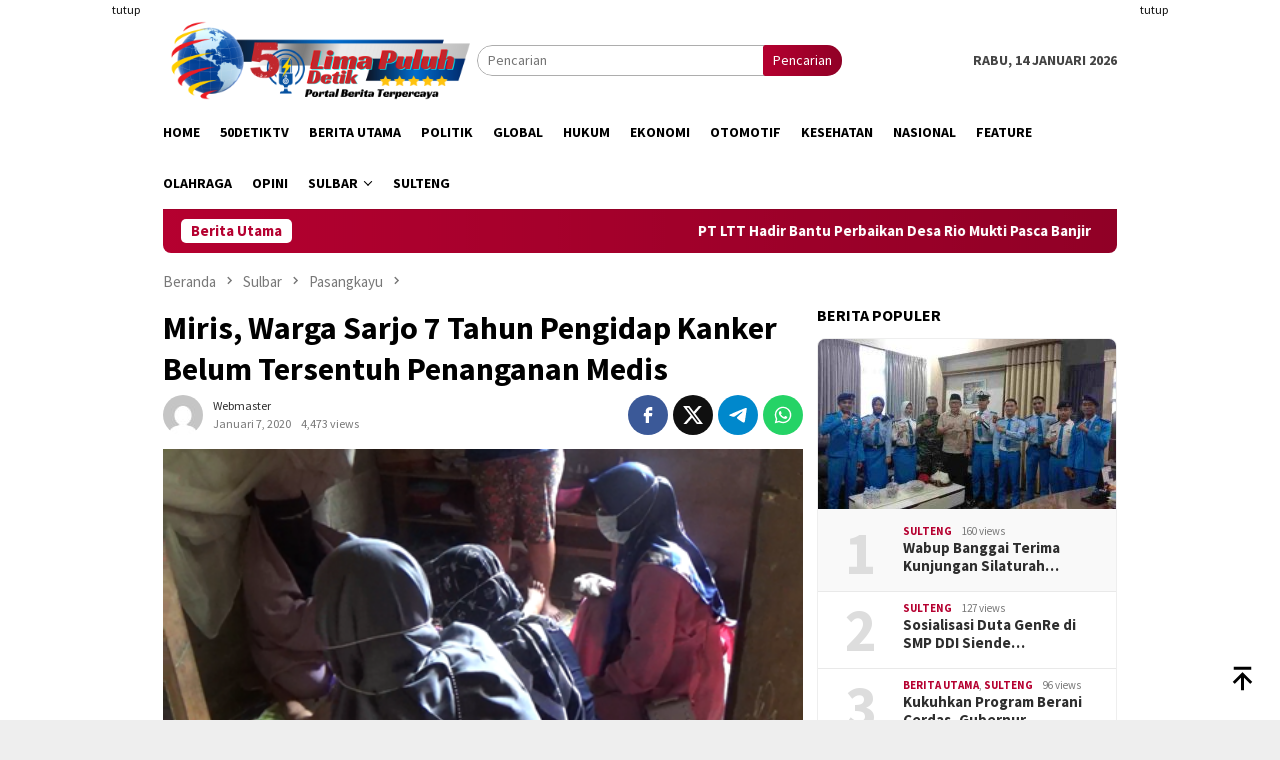

--- FILE ---
content_type: text/html; charset=UTF-8
request_url: https://www.50detik.com/blog/miris-warga-sarjo-7-tahun-pengidap-kanker-belum-tersentuh-penaganan-medis/
body_size: 12836
content:
<!DOCTYPE html>
<html lang="id" itemscope itemtype="https://schema.org/BlogPosting">
<head itemscope="itemscope" itemtype="http://schema.org/WebSite">
<meta charset="UTF-8">
<meta name="viewport" content="width=device-width, initial-scale=1">
<link rel="profile" href="http://gmpg.org/xfn/11">

<title>Miris, Warga Sarjo 7 Tahun Pengidap Kanker Belum Tersentuh Penanganan Medis  &#8211; 50detik</title>
<meta name='robots' content='max-image-preview:large' />
	<style>img:is([sizes="auto" i], [sizes^="auto," i]) { contain-intrinsic-size: 3000px 1500px }</style>
	<link rel='dns-prefetch' href='//connect.facebook.net' />
<link rel='dns-prefetch' href='//fonts.googleapis.com' />
<link rel="alternate" type="application/rss+xml" title="50detik &raquo; Feed" href="https://www.50detik.com/feed/" />
<link rel="alternate" type="application/rss+xml" title="50detik &raquo; Umpan Komentar" href="https://www.50detik.com/comments/feed/" />
<script type="text/javascript">
/* <![CDATA[ */
window._wpemojiSettings = {"baseUrl":"https:\/\/s.w.org\/images\/core\/emoji\/16.0.1\/72x72\/","ext":".png","svgUrl":"https:\/\/s.w.org\/images\/core\/emoji\/16.0.1\/svg\/","svgExt":".svg","source":{"concatemoji":"https:\/\/www.50detik.com\/wp-includes\/js\/wp-emoji-release.min.js?ver=6.8.3"}};
/*! This file is auto-generated */
!function(s,n){var o,i,e;function c(e){try{var t={supportTests:e,timestamp:(new Date).valueOf()};sessionStorage.setItem(o,JSON.stringify(t))}catch(e){}}function p(e,t,n){e.clearRect(0,0,e.canvas.width,e.canvas.height),e.fillText(t,0,0);var t=new Uint32Array(e.getImageData(0,0,e.canvas.width,e.canvas.height).data),a=(e.clearRect(0,0,e.canvas.width,e.canvas.height),e.fillText(n,0,0),new Uint32Array(e.getImageData(0,0,e.canvas.width,e.canvas.height).data));return t.every(function(e,t){return e===a[t]})}function u(e,t){e.clearRect(0,0,e.canvas.width,e.canvas.height),e.fillText(t,0,0);for(var n=e.getImageData(16,16,1,1),a=0;a<n.data.length;a++)if(0!==n.data[a])return!1;return!0}function f(e,t,n,a){switch(t){case"flag":return n(e,"\ud83c\udff3\ufe0f\u200d\u26a7\ufe0f","\ud83c\udff3\ufe0f\u200b\u26a7\ufe0f")?!1:!n(e,"\ud83c\udde8\ud83c\uddf6","\ud83c\udde8\u200b\ud83c\uddf6")&&!n(e,"\ud83c\udff4\udb40\udc67\udb40\udc62\udb40\udc65\udb40\udc6e\udb40\udc67\udb40\udc7f","\ud83c\udff4\u200b\udb40\udc67\u200b\udb40\udc62\u200b\udb40\udc65\u200b\udb40\udc6e\u200b\udb40\udc67\u200b\udb40\udc7f");case"emoji":return!a(e,"\ud83e\udedf")}return!1}function g(e,t,n,a){var r="undefined"!=typeof WorkerGlobalScope&&self instanceof WorkerGlobalScope?new OffscreenCanvas(300,150):s.createElement("canvas"),o=r.getContext("2d",{willReadFrequently:!0}),i=(o.textBaseline="top",o.font="600 32px Arial",{});return e.forEach(function(e){i[e]=t(o,e,n,a)}),i}function t(e){var t=s.createElement("script");t.src=e,t.defer=!0,s.head.appendChild(t)}"undefined"!=typeof Promise&&(o="wpEmojiSettingsSupports",i=["flag","emoji"],n.supports={everything:!0,everythingExceptFlag:!0},e=new Promise(function(e){s.addEventListener("DOMContentLoaded",e,{once:!0})}),new Promise(function(t){var n=function(){try{var e=JSON.parse(sessionStorage.getItem(o));if("object"==typeof e&&"number"==typeof e.timestamp&&(new Date).valueOf()<e.timestamp+604800&&"object"==typeof e.supportTests)return e.supportTests}catch(e){}return null}();if(!n){if("undefined"!=typeof Worker&&"undefined"!=typeof OffscreenCanvas&&"undefined"!=typeof URL&&URL.createObjectURL&&"undefined"!=typeof Blob)try{var e="postMessage("+g.toString()+"("+[JSON.stringify(i),f.toString(),p.toString(),u.toString()].join(",")+"));",a=new Blob([e],{type:"text/javascript"}),r=new Worker(URL.createObjectURL(a),{name:"wpTestEmojiSupports"});return void(r.onmessage=function(e){c(n=e.data),r.terminate(),t(n)})}catch(e){}c(n=g(i,f,p,u))}t(n)}).then(function(e){for(var t in e)n.supports[t]=e[t],n.supports.everything=n.supports.everything&&n.supports[t],"flag"!==t&&(n.supports.everythingExceptFlag=n.supports.everythingExceptFlag&&n.supports[t]);n.supports.everythingExceptFlag=n.supports.everythingExceptFlag&&!n.supports.flag,n.DOMReady=!1,n.readyCallback=function(){n.DOMReady=!0}}).then(function(){return e}).then(function(){var e;n.supports.everything||(n.readyCallback(),(e=n.source||{}).concatemoji?t(e.concatemoji):e.wpemoji&&e.twemoji&&(t(e.twemoji),t(e.wpemoji)))}))}((window,document),window._wpemojiSettings);
/* ]]> */
</script>
<style id='wp-emoji-styles-inline-css' type='text/css'>

	img.wp-smiley, img.emoji {
		display: inline !important;
		border: none !important;
		box-shadow: none !important;
		height: 1em !important;
		width: 1em !important;
		margin: 0 0.07em !important;
		vertical-align: -0.1em !important;
		background: none !important;
		padding: 0 !important;
	}
</style>
<link crossorigin="anonymous" rel='stylesheet' id='bloggingpro-fonts-css' href='https://fonts.googleapis.com/css?family=Source+Sans+Pro%3Aregular%2Citalic%2C700%2C300%26subset%3Dlatin%2C&#038;ver=1.4.1' type='text/css' media='all' />
<link rel='stylesheet' id='bloggingpro-style-css' href='https://www.50detik.com/wp-content/themes/bloggingpro/style.css?ver=1.4.1' type='text/css' media='all' />
<style id='bloggingpro-style-inline-css' type='text/css'>
kbd,a.button,button,.button,button.button,input[type="button"],input[type="reset"],input[type="submit"],.tagcloud a,ul.page-numbers li a.prev.page-numbers,ul.page-numbers li a.next.page-numbers,ul.page-numbers li span.page-numbers,.page-links > .page-link-number,.cat-links ul li a,.entry-footer .tag-text,.gmr-recentposts-widget li.listpost-gallery .gmr-rp-content .gmr-metacontent .cat-links-content a,.page-links > .post-page-numbers.current span,ol.comment-list li div.reply a,#cancel-comment-reply-link,.entry-footer .tags-links a:hover,.gmr-topnotification{background-color:#b50030;}#primary-menu > li ul .current-menu-item > a,#primary-menu .sub-menu > li:hover > a,.cat-links-content a,.tagcloud li:before,a:hover,a:focus,a:active,.gmr-ontop:hover path,#navigationamp button.close-topnavmenu-wrap,.sidr a#sidr-id-close-topnavmenu-button,.sidr-class-menu-item i._mi,.sidr-class-menu-item img._mi,.text-marquee{color:#b50030;}.widget-title:after,a.button,button,.button,button.button,input[type="button"],input[type="reset"],input[type="submit"],.tagcloud a,.sticky .gmr-box-content,.bypostauthor > .comment-body,.gmr-ajax-loader div:nth-child(1),.gmr-ajax-loader div:nth-child(2),.entry-footer .tags-links a:hover{border-color:#b50030;}a,.gmr-ontop path{color:#2E2E2E;}.entry-content-single p a{color:#b50030;}body{color:#444444;font-family:"Source Sans Pro","Helvetica Neue",sans-serif;font-weight:500;font-size:14px;}.site-header{background-image:url();-webkit-background-size:auto;-moz-background-size:auto;-o-background-size:auto;background-size:auto;background-repeat:repeat;background-position:center top;background-attachment:scroll;}.site-header,.gmr-verytopbanner{background-color:#ffffff;}.site-title a{color:#b50030;}.site-description{color:#999999;}.top-header{background-color:#ffffff;}#gmr-responsive-menu,.gmr-mainmenu #primary-menu > li > a,.search-trigger .gmr-icon{color:#000000;}.gmr-mainmenu #primary-menu > li.menu-border > a span,.gmr-mainmenu #primary-menu > li.page_item_has_children > a:after,.gmr-mainmenu #primary-menu > li.menu-item-has-children > a:after,.gmr-mainmenu #primary-menu .sub-menu > li.page_item_has_children > a:after,.gmr-mainmenu #primary-menu .sub-menu > li.menu-item-has-children > a:after{border-color:#000000;}#gmr-responsive-menu:hover,.gmr-mainmenu #primary-menu > li:hover > a,.gmr-mainmenu #primary-menu > .current-menu-item > a,.gmr-mainmenu #primary-menu .current-menu-ancestor > a,.gmr-mainmenu #primary-menu .current_page_item > a,.gmr-mainmenu #primary-menu .current_page_ancestor > a,.search-trigger .gmr-icon:hover{color:#000282;}.gmr-mainmenu #primary-menu > li.menu-border:hover > a span,.gmr-mainmenu #primary-menu > li.menu-border.current-menu-item > a span,.gmr-mainmenu #primary-menu > li.menu-border.current-menu-ancestor > a span,.gmr-mainmenu #primary-menu > li.menu-border.current_page_item > a span,.gmr-mainmenu #primary-menu > li.menu-border.current_page_ancestor > a span,.gmr-mainmenu #primary-menu > li.page_item_has_children:hover > a:after,.gmr-mainmenu #primary-menu > li.menu-item-has-children:hover > a:after,.gmr-mainmenu #primary-menu .sub-menu > li.page_item_has_children:hover > a:after,.gmr-mainmenu #primary-menu .sub-menu > li.menu-item-has-children:hover > a:after{border-color:#000282;}.secondwrap-menu .gmr-mainmenu #primary-menu > li > a,.secondwrap-menu .search-trigger .gmr-icon{color:#555555;}#primary-menu > li.menu-border > a span{border-color:#555555;}.secondwrap-menu .gmr-mainmenu #primary-menu > li:hover > a,.secondwrap-menu .gmr-mainmenu #primary-menu > .current-menu-item > a,.secondwrap-menu .gmr-mainmenu #primary-menu .current-menu-ancestor > a,.secondwrap-menu .gmr-mainmenu #primary-menu .current_page_item > a,.secondwrap-menu .gmr-mainmenu #primary-menu .current_page_ancestor > a,.secondwrap-menu .gmr-mainmenu #primary-menu > li.page_item_has_children:hover > a:after,.secondwrap-menu .gmr-mainmenu #primary-menu > li.menu-item-has-children:hover > a:after,.secondwrap-menu .gmr-mainmenu #primary-menu .sub-menu > li.page_item_has_children:hover > a:after,.secondwrap-menu .gmr-mainmenu #primary-menu .sub-menu > li.menu-item-has-children:hover > a:after,.secondwrap-menu .search-trigger .gmr-icon:hover{color:#b50030;}.secondwrap-menu .gmr-mainmenu #primary-menu > li.menu-border:hover > a span,.secondwrap-menu .gmr-mainmenu #primary-menu > li.menu-border.current-menu-item > a span,.secondwrap-menu .gmr-mainmenu #primary-menu > li.menu-border.current-menu-ancestor > a span,.secondwrap-menu .gmr-mainmenu #primary-menu > li.menu-border.current_page_item > a span,.secondwrap-menu .gmr-mainmenu #primary-menu > li.menu-border.current_page_ancestor > a span,.secondwrap-menu .gmr-mainmenu #primary-menu > li.page_item_has_children:hover > a:after,.secondwrap-menu .gmr-mainmenu #primary-menu > li.menu-item-has-children:hover > a:after,.secondwrap-menu .gmr-mainmenu #primary-menu .sub-menu > li.page_item_has_children:hover > a:after,.secondwrap-menu .gmr-mainmenu #primary-menu .sub-menu > li.menu-item-has-children:hover > a:after{border-color:#b50030;}h1,h2,h3,h4,h5,h6,.h1,.h2,.h3,.h4,.h5,.h6,.site-title,#primary-menu > li > a,.gmr-rp-biglink a,.gmr-rp-link a,.gmr-gallery-related ul li p a{font-family:"Source Sans Pro","Helvetica Neue",sans-serif;}.entry-main-single,.entry-main-single p{font-size:16px;}h1.title,h1.entry-title{font-size:32px;}h2.entry-title{font-size:18px;}.footer-container{background-color:#F5F5F5;}.widget-footer,.content-footer,.site-footer,.content-footer h3.widget-title{color:#B4B4B4;}.widget-footer a,.content-footer a,.site-footer a{color:#565656;}.widget-footer a:hover,.content-footer a:hover,.site-footer a:hover{color:#FF5722;}
</style>

<!-- OG: 3.3.7 -->
<meta property="og:image" content="https://www.50detik.com/wp-content/uploads/2020/01/Screenshot-386.png"><meta property="og:image:secure_url" content="https://www.50detik.com/wp-content/uploads/2020/01/Screenshot-386.png"><meta property="og:image:width" content="448"><meta property="og:image:height" content="235"><meta property="og:image:alt" content="Screenshot (386)"><meta property="og:image:type" content="image/png"><meta property="og:description" content="Laporan: Darmawan Pasangkayu,50detik.com- Nasib malang dialami Ibu Mulya (60) tahun penderita kanker payudara di Dusun Tinondo, Desa Letawa, Kecamatan  Sarjo, Kabupaten Pasangkayu.  Kini Mulya terbaring menahan sakit dideritanya yang sudah 7 tahunan itu. Kondisinya saat ini kian memprihatinkan, karena belum tersentuh pengobatan secara medis. Setelah ditelusuri, ternyata keterbatasan ekonomi menjadi penghalang sehingga pihak keluarga tidak..."><meta property="og:type" content="article"><meta property="og:locale" content="id"><meta property="og:site_name" content="50detik"><meta property="og:title" content="Miris, Warga Sarjo 7 Tahun Pengidap Kanker Belum Tersentuh Penanganan Medis "><meta property="og:url" content="https://www.50detik.com/blog/miris-warga-sarjo-7-tahun-pengidap-kanker-belum-tersentuh-penaganan-medis/"><meta property="og:updated_time" content="2020-01-07T04:43:50+00:00">
<meta property="article:published_time" content="2020-01-07T02:51:30+00:00"><meta property="article:modified_time" content="2020-01-07T04:43:50+00:00"><meta property="article:section" content="Berita Utama"><meta property="article:section" content="Kesehatan"><meta property="article:section" content="Nasional"><meta property="article:section" content="Pasangkayu"><meta property="article:section" content="Sulbar"><meta property="article:author:username" content="webmaster">
<meta property="twitter:partner" content="ogwp"><meta property="twitter:card" content="summary"><meta property="twitter:image" content="https://www.50detik.com/wp-content/uploads/2020/01/Screenshot-386.png"><meta property="twitter:image:alt" content="Screenshot (386)"><meta property="twitter:title" content="Miris, Warga Sarjo 7 Tahun Pengidap Kanker Belum Tersentuh Penanganan Medis "><meta property="twitter:description" content="Laporan: Darmawan Pasangkayu,50detik.com- Nasib malang dialami Ibu Mulya (60) tahun penderita kanker payudara di Dusun Tinondo, Desa Letawa, Kecamatan  Sarjo, Kabupaten Pasangkayu.  Kini Mulya..."><meta property="twitter:url" content="https://www.50detik.com/blog/miris-warga-sarjo-7-tahun-pengidap-kanker-belum-tersentuh-penaganan-medis/"><meta property="twitter:label1" content="Reading time"><meta property="twitter:data1" content="2 minutes">
<meta itemprop="image" content="https://www.50detik.com/wp-content/uploads/2020/01/Screenshot-386.png"><meta itemprop="name" content="Miris, Warga Sarjo 7 Tahun Pengidap Kanker Belum Tersentuh Penanganan Medis "><meta itemprop="description" content="Laporan: Darmawan Pasangkayu,50detik.com- Nasib malang dialami Ibu Mulya (60) tahun penderita kanker payudara di Dusun Tinondo, Desa Letawa, Kecamatan  Sarjo, Kabupaten Pasangkayu.  Kini Mulya terbaring menahan sakit dideritanya yang sudah 7 tahunan itu. Kondisinya saat ini kian memprihatinkan, karena belum tersentuh pengobatan secara medis. Setelah ditelusuri, ternyata keterbatasan ekonomi menjadi penghalang sehingga pihak keluarga tidak..."><meta itemprop="datePublished" content="2020-01-07"><meta itemprop="dateModified" content="2020-01-07T04:43:50+00:00">
<meta property="profile:username" content="webmaster">
<!-- /OG -->

<link rel="https://api.w.org/" href="https://www.50detik.com/wp-json/" /><link rel="alternate" title="JSON" type="application/json" href="https://www.50detik.com/wp-json/wp/v2/posts/5738" /><link rel="EditURI" type="application/rsd+xml" title="RSD" href="https://www.50detik.com/xmlrpc.php?rsd" />
<meta name="generator" content="WordPress 6.8.3" />
<link rel="canonical" href="https://www.50detik.com/blog/miris-warga-sarjo-7-tahun-pengidap-kanker-belum-tersentuh-penaganan-medis/" />
<link rel='shortlink' href='https://www.50detik.com/?p=5738' />
<link rel="alternate" title="oEmbed (JSON)" type="application/json+oembed" href="https://www.50detik.com/wp-json/oembed/1.0/embed?url=https%3A%2F%2Fwww.50detik.com%2Fblog%2Fmiris-warga-sarjo-7-tahun-pengidap-kanker-belum-tersentuh-penaganan-medis%2F" />
<link rel="alternate" title="oEmbed (XML)" type="text/xml+oembed" href="https://www.50detik.com/wp-json/oembed/1.0/embed?url=https%3A%2F%2Fwww.50detik.com%2Fblog%2Fmiris-warga-sarjo-7-tahun-pengidap-kanker-belum-tersentuh-penaganan-medis%2F&#038;format=xml" />
<script async src="https://pagead2.googlesyndication.com/pagead/js/adsbygoogle.js?client=ca-pub-8802181649374554"
     crossorigin="anonymous"></script><link rel="amphtml" href="https://www.50detik.com/blog/miris-warga-sarjo-7-tahun-pengidap-kanker-belum-tersentuh-penaganan-medis/?amp=1"><link rel="icon" href="https://www.50detik.com/wp-content/uploads/2018/11/logo-pv.png" sizes="32x32" />
<link rel="icon" href="https://www.50detik.com/wp-content/uploads/2018/11/logo-pv.png" sizes="192x192" />
<link rel="apple-touch-icon" href="https://www.50detik.com/wp-content/uploads/2018/11/logo-pv.png" />
<meta name="msapplication-TileImage" content="https://www.50detik.com/wp-content/uploads/2018/11/logo-pv.png" />
</head>

<body class="wp-singular post-template-default single single-post postid-5738 single-format-standard wp-theme-bloggingpro gmr-theme idtheme kentooz gmr-sticky" itemscope="itemscope" itemtype="http://schema.org/WebPage">
<div id="full-container">
<a class="skip-link screen-reader-text" href="#main">Loncat ke konten</a>

<div class="gmr-floatbanner gmr-floatbanner-left"><div class="inner-floatleft"><button onclick="parentNode.remove()" title="tutup">tutup</button><script async src="https://pagead2.googlesyndication.com/pagead/js/adsbygoogle.js?client=ca-pub-8802181649374554"
     crossorigin="anonymous"></script>
<!-- kiri -->
<ins class="adsbygoogle"
     style="display:inline-block;width:160px;height:600px"
     data-ad-client="ca-pub-8802181649374554"
     data-ad-slot="3669788670"></ins>
<script>
     (adsbygoogle = window.adsbygoogle || []).push({});
</script></div></div><div class="gmr-floatbanner gmr-floatbanner-right"><div class="inner-floatright"><button onclick="parentNode.remove()" title="tutup">tutup</button><script async src="https://pagead2.googlesyndication.com/pagead/js/adsbygoogle.js?client=ca-pub-8802181649374554"
     crossorigin="anonymous"></script>
<!-- kiri -->
<ins class="adsbygoogle"
     style="display:inline-block;width:160px;height:600px"
     data-ad-client="ca-pub-8802181649374554"
     data-ad-slot="3669788670"></ins>
<script>
     (adsbygoogle = window.adsbygoogle || []).push({});
</script></div></div>
<header id="masthead" class="site-header" role="banner" itemscope="itemscope" itemtype="http://schema.org/WPHeader">
	<div class="container">
					<div class="clearfix gmr-headwrapper">

				<div class="list-table clearfix">
					<div class="table-row">
						<div class="table-cell onlymobile-menu">
															<a id="gmr-responsive-menu" href="#menus" rel="nofollow" title="Menu Mobile"><svg xmlns="http://www.w3.org/2000/svg" xmlns:xlink="http://www.w3.org/1999/xlink" aria-hidden="true" role="img" width="1em" height="1em" preserveAspectRatio="xMidYMid meet" viewBox="0 0 24 24"><path d="M3 6h18v2H3V6m0 5h18v2H3v-2m0 5h18v2H3v-2z" fill="currentColor"/></svg><span class="screen-reader-text">Menu Mobile</span></a>
													</div>
												<div class="close-topnavmenu-wrap"><a id="close-topnavmenu-button" rel="nofollow" href="#"><svg xmlns="http://www.w3.org/2000/svg" xmlns:xlink="http://www.w3.org/1999/xlink" aria-hidden="true" role="img" width="1em" height="1em" preserveAspectRatio="xMidYMid meet" viewBox="0 0 24 24"><path d="M12 20c-4.41 0-8-3.59-8-8s3.59-8 8-8s8 3.59 8 8s-3.59 8-8 8m0-18C6.47 2 2 6.47 2 12s4.47 10 10 10s10-4.47 10-10S17.53 2 12 2m2.59 6L12 10.59L9.41 8L8 9.41L10.59 12L8 14.59L9.41 16L12 13.41L14.59 16L16 14.59L13.41 12L16 9.41L14.59 8z" fill="currentColor"/></svg></a></div>
												<div class="table-cell gmr-logo">
															<div class="logo-wrap">
									<a href="https://www.50detik.com/" class="custom-logo-link" itemprop="url" title="50detik">
										<img src="https://www.50detik.com/wp-content/uploads/2023/03/TRANSPARANT-2DLOGO-50S.png" alt="50detik" title="50detik" />
									</a>
								</div>
														</div>
													<div class="table-cell search">
								<a id="search-menu-button-top" class="responsive-searchbtn pull-right" href="#" rel="nofollow"><svg xmlns="http://www.w3.org/2000/svg" xmlns:xlink="http://www.w3.org/1999/xlink" aria-hidden="true" role="img" width="1em" height="1em" preserveAspectRatio="xMidYMid meet" viewBox="0 0 24 24"><g fill="none"><path d="M21 21l-4.486-4.494M19 10.5a8.5 8.5 0 1 1-17 0a8.5 8.5 0 0 1 17 0z" stroke="currentColor" stroke-width="2" stroke-linecap="round"/></g></svg></a>
								<form method="get" id="search-topsearchform-container" class="gmr-searchform searchform topsearchform" action="https://www.50detik.com/">
									<input type="text" name="s" id="s" placeholder="Pencarian" />
									<button type="submit" class="topsearch-submit">Pencarian</button>
								</form>
							</div>
							<div class="table-cell gmr-table-date">
								<span class="gmr-top-date pull-right" data-lang="id"></span>
							</div>
											</div>
				</div>
							</div>
				</div><!-- .container -->
</header><!-- #masthead -->

<div class="top-header">
	<div class="container">
	<div class="gmr-menuwrap mainwrap-menu clearfix">
		<nav id="site-navigation" class="gmr-mainmenu" role="navigation" itemscope="itemscope" itemtype="http://schema.org/SiteNavigationElement">
			<ul id="primary-menu" class="menu"><li class="menu-item menu-item-type-menulogo-btn gmr-menulogo-btn"></li><li id="menu-item-11" class="menu-item menu-item-type-custom menu-item-object-custom menu-item-home menu-item-11"><a href="https://www.50detik.com/" itemprop="url"><span itemprop="name">Home</span></a></li>
<li id="menu-item-1884" class="menu-item menu-item-type-taxonomy menu-item-object-category menu-item-1884"><a href="https://www.50detik.com/blog/category/50detiktv/" itemprop="url"><span itemprop="name">50DetikTv</span></a></li>
<li id="menu-item-7" class="menu-item menu-item-type-taxonomy menu-item-object-category current-post-ancestor current-menu-parent current-post-parent menu-item-7"><a href="https://www.50detik.com/blog/category/berita-utama/" itemprop="url"><span itemprop="name">Berita Utama</span></a></li>
<li id="menu-item-10" class="menu-item menu-item-type-taxonomy menu-item-object-category menu-item-10"><a href="https://www.50detik.com/blog/category/politik/" itemprop="url"><span itemprop="name">Politik</span></a></li>
<li id="menu-item-8" class="menu-item menu-item-type-taxonomy menu-item-object-category menu-item-8"><a href="https://www.50detik.com/blog/category/global/" itemprop="url"><span itemprop="name">Global</span></a></li>
<li id="menu-item-53" class="menu-item menu-item-type-taxonomy menu-item-object-category menu-item-53"><a href="https://www.50detik.com/blog/category/hukum/" itemprop="url"><span itemprop="name">Hukum</span></a></li>
<li id="menu-item-51" class="menu-item menu-item-type-taxonomy menu-item-object-category menu-item-51"><a href="https://www.50detik.com/blog/category/ekonomi/" itemprop="url"><span itemprop="name">Ekonomi</span></a></li>
<li id="menu-item-23291" class="menu-item menu-item-type-taxonomy menu-item-object-category menu-item-23291"><a href="https://www.50detik.com/blog/category/otomotif/" itemprop="url"><span itemprop="name">Otomotif</span></a></li>
<li id="menu-item-54" class="menu-item menu-item-type-taxonomy menu-item-object-category current-post-ancestor current-menu-parent current-post-parent menu-item-54"><a href="https://www.50detik.com/blog/category/kesehatan/" itemprop="url"><span itemprop="name">Kesehatan</span></a></li>
<li id="menu-item-1885" class="menu-item menu-item-type-taxonomy menu-item-object-category current-post-ancestor current-menu-parent current-post-parent menu-item-1885"><a href="https://www.50detik.com/blog/category/nasional/" itemprop="url"><span itemprop="name">Nasional</span></a></li>
<li id="menu-item-52" class="menu-item menu-item-type-taxonomy menu-item-object-category menu-item-52"><a href="https://www.50detik.com/blog/category/feature/" itemprop="url"><span itemprop="name">Feature</span></a></li>
<li id="menu-item-55" class="menu-item menu-item-type-taxonomy menu-item-object-category menu-item-55"><a href="https://www.50detik.com/blog/category/olahraga/" itemprop="url"><span itemprop="name">Olahraga</span></a></li>
<li id="menu-item-56" class="menu-item menu-item-type-taxonomy menu-item-object-category menu-item-56"><a href="https://www.50detik.com/blog/category/opini/" itemprop="url"><span itemprop="name">Opini</span></a></li>
<li id="menu-item-27269" class="menu-item menu-item-type-taxonomy menu-item-object-category current-post-ancestor current-menu-parent current-post-parent menu-item-has-children menu-item-27269"><a href="https://www.50detik.com/blog/category/sulbar/" itemprop="url"><span itemprop="name">Sulbar</span></a>
<ul class="sub-menu">
	<li id="menu-item-27270" class="menu-item menu-item-type-taxonomy menu-item-object-category current-post-ancestor current-menu-parent current-post-parent menu-item-27270"><a href="https://www.50detik.com/blog/category/sulbar/pasangkayu/" itemprop="url"><span itemprop="name">Pasangkayu</span></a></li>
</ul>
</li>
<li id="menu-item-27271" class="menu-item menu-item-type-taxonomy menu-item-object-category menu-item-27271"><a href="https://www.50detik.com/blog/category/sulteng/" itemprop="url"><span itemprop="name">Sulteng</span></a></li>
<li class="menu-item menu-item-type-search-btn gmr-search-btn pull-right"><a id="search-menu-button" href="#" rel="nofollow"><svg xmlns="http://www.w3.org/2000/svg" xmlns:xlink="http://www.w3.org/1999/xlink" aria-hidden="true" role="img" width="1em" height="1em" preserveAspectRatio="xMidYMid meet" viewBox="0 0 24 24"><g fill="none"><path d="M21 21l-4.486-4.494M19 10.5a8.5 8.5 0 1 1-17 0a8.5 8.5 0 0 1 17 0z" stroke="currentColor" stroke-width="2" stroke-linecap="round"/></g></svg></a><div class="search-dropdown search" id="search-dropdown-container"><form method="get" class="gmr-searchform searchform" action="https://www.50detik.com/"><input type="text" name="s" id="s" placeholder="Pencarian" /></form></div></li></ul>		</nav><!-- #site-navigation -->
	</div>
		</div><!-- .container -->
</div><!-- .top-header -->
<div class="site inner-wrap" id="site-container">

<div class="container"><div class="gmr-topnotification"><div class="wrap-marquee"><div class="text-marquee">Berita Utama</div><span class="marquee">				<a href="https://www.50detik.com/blog/pt-ltt-hadir-bantu-perbaikan-desa-rio-mukti-pasca-banjir/" class="gmr-recent-marquee" title="PT LTT Hadir Bantu Perbaikan Desa Rio Mukti Pasca Banjir">PT LTT Hadir Bantu Perbaikan Desa Rio Mukti Pasca Banjir</a>
							<a href="https://www.50detik.com/blog/audiensi-adkasi-bappenas-dprd-pasangkayu-soroti-ketimpangan-dbh-sawit/" class="gmr-recent-marquee" title="Audiensi ADKASI–Bappenas, DPRD Pasangkayu Soroti Ketimpangan DBH Sawit">Audiensi ADKASI–Bappenas, DPRD Pasangkayu Soroti Ketimpangan DBH Sawit</a>
							<a href="https://www.50detik.com/blog/politisi-dasri-turunkan-alat-berat-bersihkan-longsor-di-bambalamotu/" class="gmr-recent-marquee" title="Politisi Dasri Turunkan Alat Berat Bersihkan Longsor di Bambalamotu">Politisi Dasri Turunkan Alat Berat Bersihkan Longsor di Bambalamotu</a>
							<a href="https://www.50detik.com/blog/air-asia-siap-layani-rute-penerbangan-luwuk-makassar-dan-surabaya/" class="gmr-recent-marquee" title="Air Asia Siap Layani Rute Penerbangan Luwuk &#8211; Makassar dan Surabaya">Air Asia Siap Layani Rute Penerbangan Luwuk &#8211; Makassar dan Surabaya</a>
							<a href="https://www.50detik.com/blog/malam-kenal-pamit-kapolres-banggai-bupati-bisa-saling-berkolaborasi/" class="gmr-recent-marquee" title="Malam Kenal Pamit Kapolres Banggai, Bupati: Bisa Saling Berkolaborasi ">Malam Kenal Pamit Kapolres Banggai, Bupati: Bisa Saling Berkolaborasi </a>
			</span></div></div></div>

	<div id="content" class="gmr-content">

		<div class="container">
			<div class="row">

<div id="primary" class="col-md-main">
	<div class="content-area gmr-single-wrap">
					<div class="breadcrumbs" itemscope itemtype="https://schema.org/BreadcrumbList">
																								<span class="first-item" itemprop="itemListElement" itemscope itemtype="https://schema.org/ListItem">
									<a itemscope itemtype="https://schema.org/WebPage" itemprop="item" itemid="https://www.50detik.com/" href="https://www.50detik.com/">
										<span itemprop="name">Beranda</span>
									</a>
									<span itemprop="position" content="1"></span>
								</span>
														<span class="separator"><svg xmlns="http://www.w3.org/2000/svg" xmlns:xlink="http://www.w3.org/1999/xlink" aria-hidden="true" role="img" width="1em" height="1em" preserveAspectRatio="xMidYMid meet" viewBox="0 0 24 24"><path d="M8.59 16.59L13.17 12L8.59 7.41L10 6l6 6l-6 6l-1.41-1.41z" fill="currentColor"/></svg></span>
																															<span class="0-item" itemprop="itemListElement" itemscope itemtype="http://schema.org/ListItem">
									<a itemscope itemtype="https://schema.org/WebPage" itemprop="item" itemid="https://www.50detik.com/blog/category/sulbar/" href="https://www.50detik.com/blog/category/sulbar/">
										<span itemprop="name">Sulbar</span>
									</a>
									<span itemprop="position" content="2"></span>
								</span>
														<span class="separator"><svg xmlns="http://www.w3.org/2000/svg" xmlns:xlink="http://www.w3.org/1999/xlink" aria-hidden="true" role="img" width="1em" height="1em" preserveAspectRatio="xMidYMid meet" viewBox="0 0 24 24"><path d="M8.59 16.59L13.17 12L8.59 7.41L10 6l6 6l-6 6l-1.41-1.41z" fill="currentColor"/></svg></span>
																															<span class="1-item" itemprop="itemListElement" itemscope itemtype="http://schema.org/ListItem">
									<a itemscope itemtype="https://schema.org/WebPage" itemprop="item" itemid="https://www.50detik.com/blog/category/sulbar/pasangkayu/" href="https://www.50detik.com/blog/category/sulbar/pasangkayu/">
										<span itemprop="name">Pasangkayu</span>
									</a>
									<span itemprop="position" content="3"></span>
								</span>
														<span class="separator"><svg xmlns="http://www.w3.org/2000/svg" xmlns:xlink="http://www.w3.org/1999/xlink" aria-hidden="true" role="img" width="1em" height="1em" preserveAspectRatio="xMidYMid meet" viewBox="0 0 24 24"><path d="M8.59 16.59L13.17 12L8.59 7.41L10 6l6 6l-6 6l-1.41-1.41z" fill="currentColor"/></svg></span>
																						<span class="last-item" itemscope itemtype="https://schema.org/ListItem">
							<span itemprop="name">Miris, Warga Sarjo 7 Tahun Pengidap Kanker Belum Tersentuh Penanganan Medis </span>
							<span itemprop="position" content="4"></span>
						</span>
															</div>
					<main id="main" class="site-main" role="main">
		<div class="inner-container">
			
<article id="post-5738" class="post-5738 post type-post status-publish format-standard has-post-thumbnail hentry category-berita-utama category-kesehatan category-nasional category-pasangkayu category-sulbar" itemscope="itemscope" itemtype="http://schema.org/CreativeWork">
	<div class="gmr-box-content gmr-single">
		<header class="entry-header">
			<h1 class="entry-title" itemprop="headline">Miris, Warga Sarjo 7 Tahun Pengidap Kanker Belum Tersentuh Penanganan Medis </h1><div class="list-table clearfix"><div class="table-row"><div class="table-cell gmr-gravatar-metasingle"><a class="url" href="https://www.50detik.com/blog/author/webmaster/" title="Permalink ke: webmaster" itemprop="url"><img alt='Gambar Gravatar' title='Gravatar' src='https://secure.gravatar.com/avatar/5cbc64e0c00f20f98249c8153ed6785ac6df1039e16b921ae5faa4f2ee59631e?s=40&#038;d=mm&#038;r=g' srcset='https://secure.gravatar.com/avatar/5cbc64e0c00f20f98249c8153ed6785ac6df1039e16b921ae5faa4f2ee59631e?s=80&#038;d=mm&#038;r=g 2x' class='avatar avatar-40 photo img-cicle' height='40' width='40' decoding='async'/></a></div><div class="table-cell gmr-content-metasingle"><div class="posted-by"> <span class="entry-author vcard" itemprop="author" itemscope="itemscope" itemtype="http://schema.org/person"><a class="url fn n" href="https://www.50detik.com/blog/author/webmaster/" title="Permalink ke: webmaster" itemprop="url"><span itemprop="name">webmaster</span></a></span></div><div class="posted-on"><time class="entry-date published" itemprop="datePublished" datetime="2020-01-07T02:51:30+00:00">Januari 7, 2020</time><time class="updated" datetime="2020-01-07T04:43:50+00:00">Januari 7, 2020</time><span class="meta-view">4,473 views</span></div></div><div class="table-cell gmr-content-share"><div class="pull-right"><ul class="gmr-socialicon-share"><li class="facebook"><a href="https://www.facebook.com/sharer/sharer.php?u=https%3A%2F%2Fwww.50detik.com%2Fblog%2Fmiris-warga-sarjo-7-tahun-pengidap-kanker-belum-tersentuh-penaganan-medis%2F" rel="nofollow" title="Sebarkan ini"><svg xmlns="http://www.w3.org/2000/svg" xmlns:xlink="http://www.w3.org/1999/xlink" aria-hidden="true" role="img" width="1em" height="1em" preserveAspectRatio="xMidYMid meet" viewBox="0 0 24 24"><g fill="none"><path d="M9.198 21.5h4v-8.01h3.604l.396-3.98h-4V7.5a1 1 0 0 1 1-1h3v-4h-3a5 5 0 0 0-5 5v2.01h-2l-.396 3.98h2.396v8.01z" fill="currentColor"/></g></svg></a></li><li class="twitter"><a href="https://twitter.com/intent/tweet?url=https%3A%2F%2Fwww.50detik.com%2Fblog%2Fmiris-warga-sarjo-7-tahun-pengidap-kanker-belum-tersentuh-penaganan-medis%2F&amp;text=Miris%2C%20Warga%20Sarjo%207%20Tahun%20Pengidap%20Kanker%20Belum%20Tersentuh%20Penanganan%20Medis%C2%A0" rel="nofollow" title="Tweet ini"><svg xmlns="http://www.w3.org/2000/svg" aria-hidden="true" role="img" width="1em" height="1em" viewBox="0 0 24 24"><path fill="currentColor" d="M18.901 1.153h3.68l-8.04 9.19L24 22.846h-7.406l-5.8-7.584l-6.638 7.584H.474l8.6-9.83L0 1.154h7.594l5.243 6.932ZM17.61 20.644h2.039L6.486 3.24H4.298Z"/></svg></a></li><li class="telegram"><a href="https://t.me/share/url?url=https%3A%2F%2Fwww.50detik.com%2Fblog%2Fmiris-warga-sarjo-7-tahun-pengidap-kanker-belum-tersentuh-penaganan-medis%2F&amp;text=Miris%2C%20Warga%20Sarjo%207%20Tahun%20Pengidap%20Kanker%20Belum%20Tersentuh%20Penanganan%20Medis%C2%A0" target="_blank" rel="nofollow" title="Telegram Share"><svg xmlns="http://www.w3.org/2000/svg" xmlns:xlink="http://www.w3.org/1999/xlink" aria-hidden="true" role="img" width="1em" height="1em" preserveAspectRatio="xMidYMid meet" viewBox="0 0 48 48"><path d="M41.42 7.309s3.885-1.515 3.56 2.164c-.107 1.515-1.078 6.818-1.834 12.553l-2.59 16.99s-.216 2.489-2.159 2.922c-1.942.432-4.856-1.515-5.396-1.948c-.432-.325-8.094-5.195-10.792-7.575c-.756-.65-1.62-1.948.108-3.463L33.648 18.13c1.295-1.298 2.59-4.328-2.806-.649l-15.11 10.28s-1.727 1.083-4.964.109l-7.016-2.165s-2.59-1.623 1.835-3.246c10.793-5.086 24.068-10.28 35.831-15.15z" fill="#000"/></svg></a></li><li class="whatsapp"><a href="https://api.whatsapp.com/send?text=Miris%2C%20Warga%20Sarjo%207%20Tahun%20Pengidap%20Kanker%20Belum%20Tersentuh%20Penanganan%20Medis%C2%A0 https%3A%2F%2Fwww.50detik.com%2Fblog%2Fmiris-warga-sarjo-7-tahun-pengidap-kanker-belum-tersentuh-penaganan-medis%2F" rel="nofollow" title="WhatsApp ini"><svg xmlns="http://www.w3.org/2000/svg" xmlns:xlink="http://www.w3.org/1999/xlink" aria-hidden="true" role="img" width="1em" height="1em" preserveAspectRatio="xMidYMid meet" viewBox="0 0 24 24"><path d="M12.04 2c-5.46 0-9.91 4.45-9.91 9.91c0 1.75.46 3.45 1.32 4.95L2.05 22l5.25-1.38c1.45.79 3.08 1.21 4.74 1.21c5.46 0 9.91-4.45 9.91-9.91c0-2.65-1.03-5.14-2.9-7.01A9.816 9.816 0 0 0 12.04 2m.01 1.67c2.2 0 4.26.86 5.82 2.42a8.225 8.225 0 0 1 2.41 5.83c0 4.54-3.7 8.23-8.24 8.23c-1.48 0-2.93-.39-4.19-1.15l-.3-.17l-3.12.82l.83-3.04l-.2-.32a8.188 8.188 0 0 1-1.26-4.38c.01-4.54 3.7-8.24 8.25-8.24M8.53 7.33c-.16 0-.43.06-.66.31c-.22.25-.87.86-.87 2.07c0 1.22.89 2.39 1 2.56c.14.17 1.76 2.67 4.25 3.73c.59.27 1.05.42 1.41.53c.59.19 1.13.16 1.56.1c.48-.07 1.46-.6 1.67-1.18c.21-.58.21-1.07.15-1.18c-.07-.1-.23-.16-.48-.27c-.25-.14-1.47-.74-1.69-.82c-.23-.08-.37-.12-.56.12c-.16.25-.64.81-.78.97c-.15.17-.29.19-.53.07c-.26-.13-1.06-.39-2-1.23c-.74-.66-1.23-1.47-1.38-1.72c-.12-.24-.01-.39.11-.5c.11-.11.27-.29.37-.44c.13-.14.17-.25.25-.41c.08-.17.04-.31-.02-.43c-.06-.11-.56-1.35-.77-1.84c-.2-.48-.4-.42-.56-.43c-.14 0-.3-.01-.47-.01z" fill="currentColor"/></svg></a></li></ul></div></div></div></div>		</header><!-- .entry-header -->

							<figure class="wp-caption alignnone single-thumbnail">
						<img width="448" height="235" src="https://www.50detik.com/wp-content/uploads/2020/01/Screenshot-386.png" class="attachment-full size-full wp-post-image" alt="" decoding="async" fetchpriority="high" srcset="https://www.50detik.com/wp-content/uploads/2020/01/Screenshot-386.png 448w, https://www.50detik.com/wp-content/uploads/2020/01/Screenshot-386-300x157.png 300w" sizes="(max-width: 448px) 100vw, 448px" title="Screenshot (386)" />
											</figure>
							<div class="entry-content entry-content-single" itemprop="text">
			<div class="entry-main-single">
			<p><strong>Laporan: Darmawan</strong></p>
<p><strong>Pasangkayu,50detik.com-</strong> Nasib malang dialami Ibu Mulya (60) tahun penderita kanker payudara di Dusun Tinondo, Desa Letawa, Kecamatan  Sarjo, Kabupaten Pasangkayu.  Kini Mulya terbaring menahan sakit dideritanya yang sudah 7 tahunan itu.</p>
<p>Kondisinya saat ini kian memprihatinkan, karena belum tersentuh pengobatan secara medis. Setelah ditelusuri, ternyata keterbatasan ekonomi menjadi penghalang sehingga pihak keluarga tidak melakukan tindakan pengobatan.</p>
<p>Dari pantaun media 50detik.com dilokasi pada senin (6/1/2013) pagi kondisi nenek itu kian memprihatingkan, pasalnya, kondisinya yang kian makin parah itu belum diketahui pemerintah setempat jika ada warganya yang kesusahan melawan penyakit kanker ganas itu.</p>
<p>Organisasi social kemasyarakatan Laskar Sedekah 10.000 Kabupaten Pasangkayu yang mengetahui prsoalan itu. Langsung mengunjungi korban. Disana rombongan Laskan memberi pertolongan kepada sang nenek dan sekali-kali berkomunikasi menanyakan kondisinya terdengar suara nenek“Sakit sekali nak, lebih sakit daripada melahirkan” kata Mulya mengeluhkan penyakitnya dideritanya itu.</p>
<p>Ia mengaku selama satu tahun terakhir ini dirinya tidak bisa tidur saat malam hari maupun  siang, karena menahan rasa sakit benjolan besar disertai adanya nanah yang keluar di buah dadanya itu bahka beberapa benjolan mulai muncul ditubuhnya.“Sudah satu tahun ini, saya merasakan sakit. Saya hanya bisa diam,” katanya lagi.</p>
<p>Menurutnya salah satu adik ipar Mulya yakni Darmi, pihak keluarga tidak bisa berbuat banyak, karena karena keterbatasan ekonomi, surat-surat penting lainnya yang umumnya di bawah ke Rumah Sakit ketika berobat seperti Kartu Keluarga (KK), Kartu Indonesia Sehat (KIS) dan BPJS juga semuanya tidak ada.</p>
<p>“KK dan BPJS tidak. Kemudian ketika kita mau bawa berobat ibu Mulya juga selalu takut. Alasanya karena biaya yang tidak ada,” katanya berterusterang.</p>
<p>Ditempat yang sama, Ketua Laskar Sedekah 10.000 Kabupaten Pasangkayu, Muslimah menyampaikan bahwa setelah mengetahui adanya warga yang kurang mampu terkena penyakit kanker ganas, timnya baru dua kali turun ke Desa Letawa untuk menyemangati pihak keluarga menghadapi penyakit itu.</p>
<p>“Dia ini seorang nenek yang lagi sakit dan hanya tinggal di rumah saudaranya. Dengan kondisinya seperti ini, kami coba melakukan penggalangan untuk membantu pengobatannya dengan membagikan gambar kondisi nenek dimedia sosial,” ujarnya.</p>
<p>Disampaikan bahwa dalam dua hari terakhir, Laskar Sedekah 10.000 Kabupaten Pasangkayu sudah berhasil mengumpulkan dana dari para dermawan yang memberikan donatur. Pihaknya berharap semoga dengan dana yang terkumpul ini bisa memberi keringanan kepada nenek tersebut.</p>
<p>Tim Laskan juga berupaya agar sang nenek tersebut segera bisa mendapatkan penaganan medis dari rumah sakit yang menagani penyakit dideritanya itu. Dengan harapan kondisi nenek bisa segerah pulih dan bisa beraktivitas seperti biasanya.</p>
<div class="gmr-banner-aftercontent text-center"><script async src="https://pagead2.googlesyndication.com/pagead/js/adsbygoogle.js?client=ca-pub-8802181649374554"
     crossorigin="anonymous"></script>
<!-- responshif baru -->
<ins class="adsbygoogle"
     style="display:block"
     data-ad-client="ca-pub-8802181649374554"
     data-ad-slot="8438398300"
     data-ad-format="auto"
     data-full-width-responsive="true"></ins>
<script>
     (adsbygoogle = window.adsbygoogle || []).push({});
</script></div>			</div>

			<footer class="entry-footer">
				<div class="clearfix"><div class="pull-left"></div><div class="pull-right"><div class="share-text">Sebarkan</div><ul class="gmr-socialicon-share"><li class="facebook"><a href="https://www.facebook.com/sharer/sharer.php?u=https%3A%2F%2Fwww.50detik.com%2Fblog%2Fmiris-warga-sarjo-7-tahun-pengidap-kanker-belum-tersentuh-penaganan-medis%2F" rel="nofollow" title="Sebarkan ini"><svg xmlns="http://www.w3.org/2000/svg" xmlns:xlink="http://www.w3.org/1999/xlink" aria-hidden="true" role="img" width="1em" height="1em" preserveAspectRatio="xMidYMid meet" viewBox="0 0 24 24"><g fill="none"><path d="M9.198 21.5h4v-8.01h3.604l.396-3.98h-4V7.5a1 1 0 0 1 1-1h3v-4h-3a5 5 0 0 0-5 5v2.01h-2l-.396 3.98h2.396v8.01z" fill="currentColor"/></g></svg></a></li><li class="twitter"><a href="https://twitter.com/intent/tweet?url=https%3A%2F%2Fwww.50detik.com%2Fblog%2Fmiris-warga-sarjo-7-tahun-pengidap-kanker-belum-tersentuh-penaganan-medis%2F&amp;text=Miris%2C%20Warga%20Sarjo%207%20Tahun%20Pengidap%20Kanker%20Belum%20Tersentuh%20Penanganan%20Medis%C2%A0" rel="nofollow" title="Tweet ini"><svg xmlns="http://www.w3.org/2000/svg" aria-hidden="true" role="img" width="1em" height="1em" viewBox="0 0 24 24"><path fill="currentColor" d="M18.901 1.153h3.68l-8.04 9.19L24 22.846h-7.406l-5.8-7.584l-6.638 7.584H.474l8.6-9.83L0 1.154h7.594l5.243 6.932ZM17.61 20.644h2.039L6.486 3.24H4.298Z"/></svg></a></li><li class="telegram"><a href="https://t.me/share/url?url=https%3A%2F%2Fwww.50detik.com%2Fblog%2Fmiris-warga-sarjo-7-tahun-pengidap-kanker-belum-tersentuh-penaganan-medis%2F&amp;text=Miris%2C%20Warga%20Sarjo%207%20Tahun%20Pengidap%20Kanker%20Belum%20Tersentuh%20Penanganan%20Medis%C2%A0" target="_blank" rel="nofollow" title="Telegram Share"><svg xmlns="http://www.w3.org/2000/svg" xmlns:xlink="http://www.w3.org/1999/xlink" aria-hidden="true" role="img" width="1em" height="1em" preserveAspectRatio="xMidYMid meet" viewBox="0 0 48 48"><path d="M41.42 7.309s3.885-1.515 3.56 2.164c-.107 1.515-1.078 6.818-1.834 12.553l-2.59 16.99s-.216 2.489-2.159 2.922c-1.942.432-4.856-1.515-5.396-1.948c-.432-.325-8.094-5.195-10.792-7.575c-.756-.65-1.62-1.948.108-3.463L33.648 18.13c1.295-1.298 2.59-4.328-2.806-.649l-15.11 10.28s-1.727 1.083-4.964.109l-7.016-2.165s-2.59-1.623 1.835-3.246c10.793-5.086 24.068-10.28 35.831-15.15z" fill="#000"/></svg></a></li><li class="whatsapp"><a href="https://api.whatsapp.com/send?text=Miris%2C%20Warga%20Sarjo%207%20Tahun%20Pengidap%20Kanker%20Belum%20Tersentuh%20Penanganan%20Medis%C2%A0 https%3A%2F%2Fwww.50detik.com%2Fblog%2Fmiris-warga-sarjo-7-tahun-pengidap-kanker-belum-tersentuh-penaganan-medis%2F" rel="nofollow" title="WhatsApp ini"><svg xmlns="http://www.w3.org/2000/svg" xmlns:xlink="http://www.w3.org/1999/xlink" aria-hidden="true" role="img" width="1em" height="1em" preserveAspectRatio="xMidYMid meet" viewBox="0 0 24 24"><path d="M12.04 2c-5.46 0-9.91 4.45-9.91 9.91c0 1.75.46 3.45 1.32 4.95L2.05 22l5.25-1.38c1.45.79 3.08 1.21 4.74 1.21c5.46 0 9.91-4.45 9.91-9.91c0-2.65-1.03-5.14-2.9-7.01A9.816 9.816 0 0 0 12.04 2m.01 1.67c2.2 0 4.26.86 5.82 2.42a8.225 8.225 0 0 1 2.41 5.83c0 4.54-3.7 8.23-8.24 8.23c-1.48 0-2.93-.39-4.19-1.15l-.3-.17l-3.12.82l.83-3.04l-.2-.32a8.188 8.188 0 0 1-1.26-4.38c.01-4.54 3.7-8.24 8.25-8.24M8.53 7.33c-.16 0-.43.06-.66.31c-.22.25-.87.86-.87 2.07c0 1.22.89 2.39 1 2.56c.14.17 1.76 2.67 4.25 3.73c.59.27 1.05.42 1.41.53c.59.19 1.13.16 1.56.1c.48-.07 1.46-.6 1.67-1.18c.21-.58.21-1.07.15-1.18c-.07-.1-.23-.16-.48-.27c-.25-.14-1.47-.74-1.69-.82c-.23-.08-.37-.12-.56.12c-.16.25-.64.81-.78.97c-.15.17-.29.19-.53.07c-.26-.13-1.06-.39-2-1.23c-.74-.66-1.23-1.47-1.38-1.72c-.12-.24-.01-.39.11-.5c.11-.11.27-.29.37-.44c.13-.14.17-.25.25-.41c.08-.17.04-.31-.02-.43c-.06-.11-.56-1.35-.77-1.84c-.2-.48-.4-.42-.56-.43c-.14 0-.3-.01-.47-.01z" fill="currentColor"/></svg></a></li></ul></div></div>
	<nav class="navigation post-navigation" aria-label="Pos">
		<h2 class="screen-reader-text">Navigasi pos</h2>
		<div class="nav-links"><div class="nav-previous"><a href="https://www.50detik.com/blog/hms-jaga-silaturrahim-dan-persatuan/" rel="prev"><span>Pos sebelumnya</span> HMS: Jaga Silaturrahim dan Persatuan</a></div><div class="nav-next"><a href="https://www.50detik.com/blog/pemkab-pasangkayu-kunjungi-penderita-kanker-payudara-di-sarjo/" rel="next"><span>Pos berikutnya</span> Pemkab Pasangkayu Kunjungi Penderita Kanker Payudara Di Sarjo</a></div></div>
	</nav>			</footer><!-- .entry-footer -->
		</div><!-- .entry-content -->

	</div><!-- .gmr-box-content -->

	<div class="gmr-related-post gmr-box-content gmr-gallery-related"><h3 class="widget-title">Pos terkait</h3><ul><li><div class="other-content-thumbnail"><a href="https://www.50detik.com/blog/pt-ltt-hadir-bantu-perbaikan-desa-rio-mukti-pasca-banjir/" class="related-thumbnail thumb-radius" itemprop="url" title="Permalink ke: PT LTT Hadir Bantu Perbaikan Desa Rio Mukti Pasca Banjir" rel="bookmark"><img width="200" height="112" src="https://www.50detik.com/wp-content/uploads/2026/01/IMG-20260114-WA0008-200x112.jpg" class="attachment-medium size-medium wp-post-image" alt="" decoding="async" srcset="https://www.50detik.com/wp-content/uploads/2026/01/IMG-20260114-WA0008-200x112.jpg 200w, https://www.50detik.com/wp-content/uploads/2026/01/IMG-20260114-WA0008-300x170.jpg 300w, https://www.50detik.com/wp-content/uploads/2026/01/IMG-20260114-WA0008-640x358.jpg 640w" sizes="(max-width: 200px) 100vw, 200px" title="IMG-20260114-WA0008" /></a></div><p><a href="https://www.50detik.com/blog/pt-ltt-hadir-bantu-perbaikan-desa-rio-mukti-pasca-banjir/" itemprop="url" title="Permalink ke: PT LTT Hadir Bantu Perbaikan Desa Rio Mukti Pasca Banjir" rel="bookmark">PT LTT Hadir Bantu Perbaikan Desa Rio Mukti Pasca Banjir</a></p></li><li><div class="other-content-thumbnail"><a href="https://www.50detik.com/blog/audiensi-adkasi-bappenas-dprd-pasangkayu-soroti-ketimpangan-dbh-sawit/" class="related-thumbnail thumb-radius" itemprop="url" title="Permalink ke: Audiensi ADKASI–Bappenas, DPRD Pasangkayu Soroti Ketimpangan DBH Sawit" rel="bookmark"><img width="200" height="112" src="https://www.50detik.com/wp-content/uploads/2026/01/IMG_20260113_202818-200x112.jpg" class="attachment-medium size-medium wp-post-image" alt="" decoding="async" loading="lazy" srcset="https://www.50detik.com/wp-content/uploads/2026/01/IMG_20260113_202818-200x112.jpg 200w, https://www.50detik.com/wp-content/uploads/2026/01/IMG_20260113_202818-300x170.jpg 300w, https://www.50detik.com/wp-content/uploads/2026/01/IMG_20260113_202818-640x358.jpg 640w" sizes="auto, (max-width: 200px) 100vw, 200px" title="Oplus_131072" /></a></div><p><a href="https://www.50detik.com/blog/audiensi-adkasi-bappenas-dprd-pasangkayu-soroti-ketimpangan-dbh-sawit/" itemprop="url" title="Permalink ke: Audiensi ADKASI–Bappenas, DPRD Pasangkayu Soroti Ketimpangan DBH Sawit" rel="bookmark">Audiensi ADKASI–Bappenas, DPRD Pasangkayu Soroti Ketimpangan DBH Sawit</a></p></li><li><div class="other-content-thumbnail"><a href="https://www.50detik.com/blog/politisi-dasri-turunkan-alat-berat-bersihkan-longsor-di-bambalamotu/" class="related-thumbnail thumb-radius" itemprop="url" title="Permalink ke: Politisi Dasri Turunkan Alat Berat Bersihkan Longsor di Bambalamotu" rel="bookmark"><img width="200" height="112" src="https://www.50detik.com/wp-content/uploads/2026/01/IMG_20260113_094616-200x112.jpg" class="attachment-medium size-medium wp-post-image" alt="" decoding="async" loading="lazy" srcset="https://www.50detik.com/wp-content/uploads/2026/01/IMG_20260113_094616-200x112.jpg 200w, https://www.50detik.com/wp-content/uploads/2026/01/IMG_20260113_094616-300x170.jpg 300w, https://www.50detik.com/wp-content/uploads/2026/01/IMG_20260113_094616-640x358.jpg 640w" sizes="auto, (max-width: 200px) 100vw, 200px" title="Oplus_131072" /></a></div><p><a href="https://www.50detik.com/blog/politisi-dasri-turunkan-alat-berat-bersihkan-longsor-di-bambalamotu/" itemprop="url" title="Permalink ke: Politisi Dasri Turunkan Alat Berat Bersihkan Longsor di Bambalamotu" rel="bookmark">Politisi Dasri Turunkan Alat Berat Bersihkan Longsor di Bambalamotu</a></p></li><li><div class="other-content-thumbnail"><a href="https://www.50detik.com/blog/air-asia-siap-layani-rute-penerbangan-luwuk-makassar-dan-surabaya/" class="related-thumbnail thumb-radius" itemprop="url" title="Permalink ke: Air Asia Siap Layani Rute Penerbangan Luwuk &#8211; Makassar dan Surabaya" rel="bookmark"><img width="200" height="112" src="https://www.50detik.com/wp-content/uploads/2026/01/IMG-20260112-WA0122-200x112.jpg" class="attachment-medium size-medium wp-post-image" alt="" decoding="async" loading="lazy" srcset="https://www.50detik.com/wp-content/uploads/2026/01/IMG-20260112-WA0122-200x112.jpg 200w, https://www.50detik.com/wp-content/uploads/2026/01/IMG-20260112-WA0122-300x170.jpg 300w, https://www.50detik.com/wp-content/uploads/2026/01/IMG-20260112-WA0122-640x358.jpg 640w" sizes="auto, (max-width: 200px) 100vw, 200px" title="IMG-20260112-WA0122" /></a></div><p><a href="https://www.50detik.com/blog/air-asia-siap-layani-rute-penerbangan-luwuk-makassar-dan-surabaya/" itemprop="url" title="Permalink ke: Air Asia Siap Layani Rute Penerbangan Luwuk &#8211; Makassar dan Surabaya" rel="bookmark">Air Asia Siap Layani Rute Penerbangan Luwuk &#8211; Makassar dan Surabaya</a></p></li><li><div class="other-content-thumbnail"><a href="https://www.50detik.com/blog/kukuhkan-program-berani-cerdas-gubernur-sulteng-pertama-di-indonesia/" class="related-thumbnail thumb-radius" itemprop="url" title="Permalink ke: Kukuhkan Program Berani Cerdas, Gubernur Sulteng: Pertama di Indonesia" rel="bookmark"><img width="200" height="112" src="https://www.50detik.com/wp-content/uploads/2026/01/IMG_20260109_151942-200x112.jpg" class="attachment-medium size-medium wp-post-image" alt="" decoding="async" loading="lazy" srcset="https://www.50detik.com/wp-content/uploads/2026/01/IMG_20260109_151942-200x112.jpg 200w, https://www.50detik.com/wp-content/uploads/2026/01/IMG_20260109_151942-300x170.jpg 300w, https://www.50detik.com/wp-content/uploads/2026/01/IMG_20260109_151942-640x358.jpg 640w" sizes="auto, (max-width: 200px) 100vw, 200px" title="IMG_20260109_151942" /></a></div><p><a href="https://www.50detik.com/blog/kukuhkan-program-berani-cerdas-gubernur-sulteng-pertama-di-indonesia/" itemprop="url" title="Permalink ke: Kukuhkan Program Berani Cerdas, Gubernur Sulteng: Pertama di Indonesia" rel="bookmark">Kukuhkan Program Berani Cerdas, Gubernur Sulteng: Pertama di Indonesia</a></p></li><li><div class="other-content-thumbnail"><a href="https://www.50detik.com/blog/rs-dr-abdul-chalik-masulili-pagimana-diresmikan/" class="related-thumbnail thumb-radius" itemprop="url" title="Permalink ke: RS dr. Abdul Chalik Masulili Pagimana Diresmikan" rel="bookmark"><img width="200" height="112" src="https://www.50detik.com/wp-content/uploads/2026/01/IMG-20260105-WA0129-200x112.jpg" class="attachment-medium size-medium wp-post-image" alt="" decoding="async" loading="lazy" srcset="https://www.50detik.com/wp-content/uploads/2026/01/IMG-20260105-WA0129-200x112.jpg 200w, https://www.50detik.com/wp-content/uploads/2026/01/IMG-20260105-WA0129-300x170.jpg 300w, https://www.50detik.com/wp-content/uploads/2026/01/IMG-20260105-WA0129-640x358.jpg 640w" sizes="auto, (max-width: 200px) 100vw, 200px" title="IMG-20260105-WA0129" /></a></div><p><a href="https://www.50detik.com/blog/rs-dr-abdul-chalik-masulili-pagimana-diresmikan/" itemprop="url" title="Permalink ke: RS dr. Abdul Chalik Masulili Pagimana Diresmikan" rel="bookmark">RS dr. Abdul Chalik Masulili Pagimana Diresmikan</a></p></li></ul></div>
	<div class="gmr-banner-afterrelpost clearfix"><script async src="https://pagead2.googlesyndication.com/pagead/js/adsbygoogle.js?client=ca-pub-8802181649374554"
     crossorigin="anonymous"></script>
<!-- responshif baru -->
<ins class="adsbygoogle"
     style="display:block"
     data-ad-client="ca-pub-8802181649374554"
     data-ad-slot="8438398300"
     data-ad-format="auto"
     data-full-width-responsive="true"></ins>
<script>
     (adsbygoogle = window.adsbygoogle || []).push({});
</script></div>
</article><!-- #post-## -->
		</div>
	</main><!-- #main -->

	</div><!-- .content-area -->
</div><!-- #primary -->


<aside id="secondary" class="widget-area col-md-sidebar pos-sticky" role="complementary" itemscope="itemscope" itemtype="http://schema.org/WPSideBar">
	<div id="custom_html-20" class="widget_text widget widget_custom_html"><div class="textwidget custom-html-widget"></div></div><div id="bloggingpro-mostview-2" class="widget bloggingpro-mostview"><h3 class="widget-title">Berita Populer</h3>			<div class="gmr-recentposts-widget bloggingpro-listnumber thumb-radius">
				<ul>
											<li class="listpost-number first clearfix">
							<div class="gmr-rp-image other-content-thumbnail"><a href="https://www.50detik.com/blog/wabup-banggai-terima-kunjungan-silaturahmi-sma-terpadu-wira-bakti-gorontalo/" itemprop="url" title="Permalink ke: Wabup Banggai Terima Kunjungan Silaturahmi SMA Terpadu Wira Bakti Gorontalo"><img width="300" height="170" src="https://www.50detik.com/wp-content/uploads/2026/01/IMG-20260110-WA0056-300x170.jpg" class="attachment-large size-large wp-post-image" alt="" decoding="async" loading="lazy" srcset="https://www.50detik.com/wp-content/uploads/2026/01/IMG-20260110-WA0056-300x170.jpg 300w, https://www.50detik.com/wp-content/uploads/2026/01/IMG-20260110-WA0056-200x112.jpg 200w" sizes="auto, (max-width: 300px) 100vw, 300px" title="IMG-20260110-WA0056" /></a></div>							<div class="rp-number-content">
								<div class="rp-number pull-left">1</div>
								<div class="gmr-rp-content">
																			<div class="gmr-metacontent">
											<span class="cat-links-content"><a href="https://www.50detik.com/blog/category/sulteng/" rel="category tag">Sulteng</a></span><span class="meta-view">160 views</span>										</div>
																		<div class="gmr-rp-link">
										<a href="https://www.50detik.com/blog/wabup-banggai-terima-kunjungan-silaturahmi-sma-terpadu-wira-bakti-gorontalo/" itemprop="url" title="Permalink ke: Wabup Banggai Terima Kunjungan Silaturahmi SMA Terpadu Wira Bakti Gorontalo">Wabup Banggai Terima Kunjungan Silaturah&hellip;</a>									</div>
								</div>
							</div>
						</li>
																	<li class="listpost-number clearfix">
							<div class="rp-number-content">
								<div class="rp-number pull-left">2</div>
								<div class="gmr-rp-content">
																			<div class="gmr-metacontent">
											<span class="cat-links-content"><a href="https://www.50detik.com/blog/category/sulteng/" rel="category tag">Sulteng</a></span><span class="meta-view">127 views</span>										</div>
																		<div class="gmr-rp-link clearfix">
										<a href="https://www.50detik.com/blog/sosialisasi-duta-genre-di-smp-ddi-siendeng-rizky-wujudkan-generasi-emas/" itemprop="url" title="Permalink ke: Sosialisasi Duta GenRe di SMP DDI Siendeng. Rizky: Wujudkan Generasi Emas">Sosialisasi Duta GenRe di SMP DDI Siende&hellip;</a>									</div>
								</div>
							</div>
						</li>
																								<li class="listpost-number clearfix">
							<div class="rp-number-content">
								<div class="rp-number pull-left">3</div>
								<div class="gmr-rp-content">
																			<div class="gmr-metacontent">
											<span class="cat-links-content"><a href="https://www.50detik.com/blog/category/berita-utama/" rel="category tag">Berita Utama</a>, <a href="https://www.50detik.com/blog/category/sulteng/" rel="category tag">Sulteng</a></span><span class="meta-view">96 views</span>										</div>
																		<div class="gmr-rp-link clearfix">
										<a href="https://www.50detik.com/blog/kukuhkan-program-berani-cerdas-gubernur-sulteng-pertama-di-indonesia/" itemprop="url" title="Permalink ke: Kukuhkan Program Berani Cerdas, Gubernur Sulteng: Pertama di Indonesia">Kukuhkan Program Berani Cerdas, Gubernur&hellip;</a>									</div>
								</div>
							</div>
						</li>
																								<li class="listpost-number clearfix">
							<div class="rp-number-content">
								<div class="rp-number pull-left">4</div>
								<div class="gmr-rp-content">
																			<div class="gmr-metacontent">
											<span class="cat-links-content"><a href="https://www.50detik.com/blog/category/nasional/" rel="category tag">Nasional</a>, <a href="https://www.50detik.com/blog/category/sulteng/" rel="category tag">Sulteng</a></span><span class="meta-view">90 views</span>										</div>
																		<div class="gmr-rp-link clearfix">
										<a href="https://www.50detik.com/blog/air-asia-siap-layani-rute-penerbangan-luwuk-makassar-dan-surabaya/" itemprop="url" title="Permalink ke: Air Asia Siap Layani Rute Penerbangan Luwuk &#8211; Makassar dan Surabaya">Air Asia Siap Layani Rute Penerbangan Lu&hellip;</a>									</div>
								</div>
							</div>
						</li>
																								<li class="listpost-number clearfix">
							<div class="rp-number-content">
								<div class="rp-number pull-left">5</div>
								<div class="gmr-rp-content">
																			<div class="gmr-metacontent">
											<span class="cat-links-content"><a href="https://www.50detik.com/blog/category/sulteng/" rel="category tag">Sulteng</a></span><span class="meta-view">74 views</span>										</div>
																		<div class="gmr-rp-link clearfix">
										<a href="https://www.50detik.com/blog/malam-kenal-pamit-kapolres-banggai-bupati-bisa-saling-berkolaborasi/" itemprop="url" title="Permalink ke: Malam Kenal Pamit Kapolres Banggai, Bupati: Bisa Saling Berkolaborasi ">Malam Kenal Pamit Kapolres Banggai, Bupa&hellip;</a>									</div>
								</div>
							</div>
						</li>
																						</ul>
			</div>
		</div></aside><!-- #secondary -->

			</div><!-- .row -->
		</div><!-- .container -->

			</div><!-- .gmr-content -->

</div><!-- #site-container -->

<div class="footer-container">
	<div class="container">
				<div id="footer-content" class="content-footer">
			<div class="row">
				<div class="footer-column col-md-6">
					<div class="gmr-footer-logo"><img src="https://www.50detik.com/wp-content/uploads/2023/03/TRANSPARANT-2DLOGO-50S.png" alt="50detik" title="50detik" /></div><ul id="copyright-menu" class="menu"><li id="menu-item-417" class="menu-item menu-item-type-post_type menu-item-object-page menu-item-417"><a href="https://www.50detik.com/redaksi/" itemprop="url">REDAKSI</a></li>
<li id="menu-item-420" class="menu-item menu-item-type-post_type menu-item-object-page menu-item-420"><a href="https://www.50detik.com/pedoman-media-ciber/" itemprop="url">PEDOMAN MEDIA CIBER</a></li>
</ul>				</div>

				<div class="footer-column col-md-6">
					<h3 class="widget-title">Jaringan Social</h3><ul class="footer-social-icon"><li class="rssicon"><a href="https://www.50detik.com/feed/" title="RSS" target="_blank" rel="nofollow"><svg xmlns="http://www.w3.org/2000/svg" xmlns:xlink="http://www.w3.org/1999/xlink" aria-hidden="true" role="img" width="1em" height="1em" preserveAspectRatio="xMidYMid meet" viewBox="0 0 24 24"><path d="M6.18 15.64a2.18 2.18 0 0 1 2.18 2.18C8.36 19 7.38 20 6.18 20C5 20 4 19 4 17.82a2.18 2.18 0 0 1 2.18-2.18M4 4.44A15.56 15.56 0 0 1 19.56 20h-2.83A12.73 12.73 0 0 0 4 7.27V4.44m0 5.66a9.9 9.9 0 0 1 9.9 9.9h-2.83A7.07 7.07 0 0 0 4 12.93V10.1z" fill="currentColor"/></svg>RSS</a></li></ul>				</div>
			</div>
		</div>
		<footer id="colophon" class="site-footer" role="contentinfo" itemscope="itemscope" itemtype="http://schema.org/WPFooter">
			<div class="site-info">
			Copyright © 2022 50detik.com | All Right Reserved
			</div><!-- .site-info -->
		</footer>
	</div>
</div><!-- .footer-container -->
</div>

	<div class="gmr-ontop gmr-hide"><svg xmlns="http://www.w3.org/2000/svg" xmlns:xlink="http://www.w3.org/1999/xlink" aria-hidden="true" role="img" width="1em" height="1em" preserveAspectRatio="xMidYMid meet" viewBox="0 0 24 24"><path d="M6 4h12v2H6zm.707 11.707L11 11.414V20h2v-8.586l4.293 4.293l1.414-1.414L12 7.586l-6.707 6.707z" fill="currentColor"/></svg></div>
	<script type="speculationrules">
{"prefetch":[{"source":"document","where":{"and":[{"href_matches":"\/*"},{"not":{"href_matches":["\/wp-*.php","\/wp-admin\/*","\/wp-content\/uploads\/*","\/wp-content\/*","\/wp-content\/plugins\/*","\/wp-content\/themes\/bloggingpro\/*","\/*\\?(.+)"]}},{"not":{"selector_matches":"a[rel~=\"nofollow\"]"}},{"not":{"selector_matches":".no-prefetch, .no-prefetch a"}}]},"eagerness":"conservative"}]}
</script>
<script type="text/javascript" src="https://www.50detik.com/wp-content/themes/bloggingpro/js/javascript-plugin-min.js?ver=1.4.1" id="bloggingpro-js-plugin-js"></script>
<script type="text/javascript" id="bloggingpro-infscroll-js-extra">
/* <![CDATA[ */
var gmrobjinf = {"inf":"gmr-more"};
/* ]]> */
</script>
<script type="text/javascript" src="https://www.50detik.com/wp-content/themes/bloggingpro/js/infinite-scroll-custom.js?ver=1.4.1" id="bloggingpro-infscroll-js"></script>
<script type="text/javascript" src="https://www.50detik.com/wp-content/themes/bloggingpro/js/customscript.js?ver=1.4.1" id="bloggingpro-customscript-js"></script>
<script type="text/javascript" src="https://connect.facebook.net/id/sdk.js?ver=1.4.1#xfbml=1&amp;version=v9.0&amp;appId=1703072823350490&amp;autoLogAppEvents=1" id="bloggingpro-fb-js"></script>

</body>
</html>


<!-- Page supported by LiteSpeed Cache 7.2 on 2026-01-14 14:38:16 -->

--- FILE ---
content_type: text/html; charset=utf-8
request_url: https://www.google.com/recaptcha/api2/aframe
body_size: 267
content:
<!DOCTYPE HTML><html><head><meta http-equiv="content-type" content="text/html; charset=UTF-8"></head><body><script nonce="R2KYWWmQTd2hI7pumfudAQ">/** Anti-fraud and anti-abuse applications only. See google.com/recaptcha */ try{var clients={'sodar':'https://pagead2.googlesyndication.com/pagead/sodar?'};window.addEventListener("message",function(a){try{if(a.source===window.parent){var b=JSON.parse(a.data);var c=clients[b['id']];if(c){var d=document.createElement('img');d.src=c+b['params']+'&rc='+(localStorage.getItem("rc::a")?sessionStorage.getItem("rc::b"):"");window.document.body.appendChild(d);sessionStorage.setItem("rc::e",parseInt(sessionStorage.getItem("rc::e")||0)+1);localStorage.setItem("rc::h",'1768401501633');}}}catch(b){}});window.parent.postMessage("_grecaptcha_ready", "*");}catch(b){}</script></body></html>